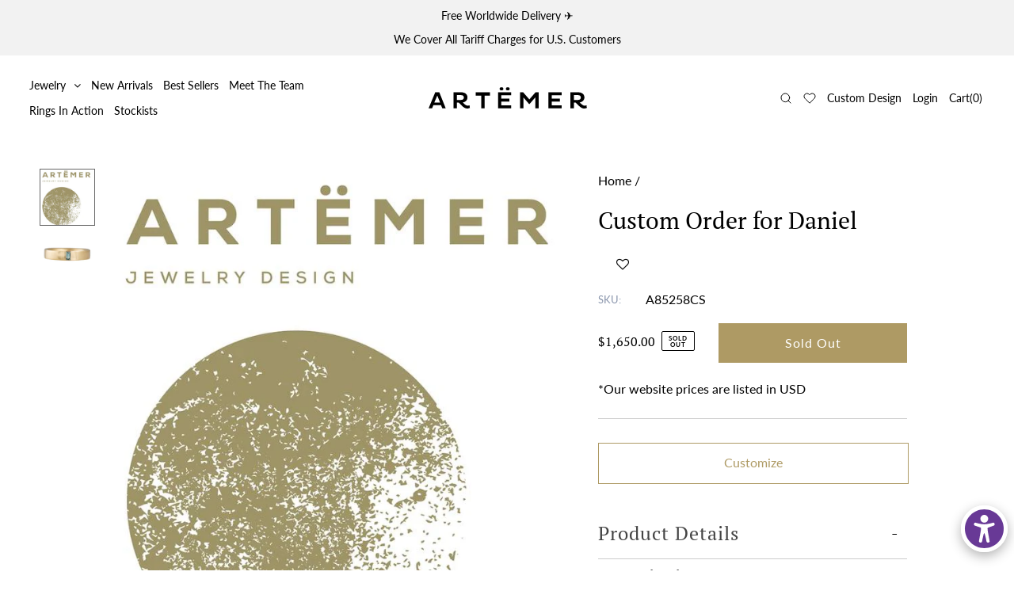

--- FILE ---
content_type: text/javascript
request_url: https://www.artemerstudio.com/cdn/shop/t/103/compiled_assets/scripts.js?v=30191
body_size: -9
content:
(function(){var __sections__={};(function(){for(var i=0,s=document.getElementById("sections-script").getAttribute("data-sections").split(",");i<s.length;i++)__sections__[s[i]]=!0})(),function(){if(__sections__["product-recommendations"])try{var loadProductRecommendationsIntoSection=function(){var productRecommendationsSection=document.querySelector(".product-recommendations"),recommended_url=productRecommendationsSection.dataset.baseUrl;if(productRecommendationsSection!==null){var productId=productRecommendationsSection.dataset.productId,limit=productRecommendationsSection.dataset.limit,requestUrl=recommended_url+"?section_id=product-recommendations&limit="+limit+"&product_id="+productId,request=new XMLHttpRequest;request.open("GET",requestUrl),request.onload=function(){if(request.status>=200&&request.status<300){var container=document.createElement("div");container.innerHTML=request.response,productRecommendationsSection.parentElement.innerHTML=container.querySelector(".product-recommendations").innerHTML}},request.send()}};document.addEventListener("shopify:section:load",function(event){event.detail.sectionId==="product-recommendations"&&loadProductRecommendationsIntoSection()}),loadProductRecommendationsIntoSection()}catch(e){console.error(e)}}(),function(){if(!(!__sections__["three-product-collection"]&&!Shopify.designMode))try{$(document).ready(function(){$(".slick-carousel").each(function(){var $carousel=$(this);$carousel.slick({slidesToShow:3,slidesToScroll:1,dots:!1,arrows:!1,infinite:!1,responsive:[{breakpoint:1024,settings:{slidesToShow:3,slidesToScroll:1}},{breakpoint:600,settings:{slidesToShow:1,slidesToScroll:1}}]});function updateButtonState(){var currentSlide=$carousel.slick("slickCurrentSlide"),totalSlides=$carousel.slick("getSlick").slideCount,$carouselContainer=$carousel.closest(".carousel-container");currentSlide===0?$carouselContainer.find(".prev-btn").addClass("slick-disabled"):$carouselContainer.find(".prev-btn").removeClass("slick-disabled"),currentSlide===totalSlides-1?$carouselContainer.find(".next-btn").addClass("slick-disabled"):$carouselContainer.find(".next-btn").removeClass("slick-disabled")}updateButtonState(),$carousel.on("afterChange",function(){updateButtonState()}),$carousel.closest(".carousel-container").find(".prev-btn").click(function(){$carousel.slick("slickPrev")}),$carousel.closest(".carousel-container").find(".next-btn").click(function(){$carousel.slick("slickNext")})})})}catch(e){console.error(e)}}()})();
//# sourceMappingURL=/cdn/shop/t/103/compiled_assets/scripts.js.map?v=30191


--- FILE ---
content_type: text/javascript
request_url: https://www.artemerstudio.com/cdn/shop/t/103/assets/jquery.fs.shifter.js?v=49917305197206640071765354271
body_size: 100
content:
(function($,window2){"use strict";var namespace="shifter",initialized=!1,hasTouched=!1,data={},classes={handle:"shifter-handle",page:"shifter-page",header:"shifter-header",navigation:"shifter-navigation",isEnabled:"shifter-enabled",isOpen:"shifter-open"},events={click:"touchstart."+namespace+" click."+namespace},options={maxWidth:"980px"},pub={close:function(){initialized&&(data.$html.removeClass(classes.isOpen),data.$body.removeClass(classes.isOpen),data.$shifts.off(classify(namespace)),data.$nav.find("input").trigger("blur"))},enable:function(){initialized&&data.$body.addClass(classes.isEnabled)},destroy:function(){initialized&&(data.$html.removeClass(classes.isOpen),data.$body.removeClass([classes.isEnabled,classes.isOpen].join(" ")).off(events.click),window2.matchMedia!==void 0&&data.mediaQuery.removeListener(onRespond),data={},initialized=!1)},disable:function(){initialized&&(pub.close(),data.$body.removeClass(classes.isEnabled))},open:function(){initialized&&(data.$html.addClass(classes.isOpen),data.$body.addClass(classes.isOpen),data.$shifts.one(events.click,onClick))}};function init(opts){initialized||(data=$.extend({},options,opts||{}),data.$html=$("html"),data.$body=$("body"),data.$shifts=$([classify(classes.page),classify(classes.header)].join(", ")),data.$nav=$(classify(classes.navigation)),data.$shifts.length>0&&data.$nav.length>0&&(initialized=!0,data.$body.on(events.click,classify(classes.handle),onClick),window2.matchMedia!==void 0&&(data.mediaQuery=window2.matchMedia("(max-width:"+(data.maxWidth===1/0?"100000px":data.maxWidth)+")"),data.mediaQuery.addListener(onRespond),onRespond())))}function onRespond(){data.mediaQuery.matches?pub.enable():pub.disable()}function onClick(e){e.preventDefault(),e.stopPropagation(),hasTouched||(data.$body.hasClass(classes.isOpen)?pub.close():pub.open()),e.type==="touchstart"&&(hasTouched=!0,setTimeout(resetTouch,500))}function resetTouch(){hasTouched=!1}function classify(text){return"."+text}$[namespace]=function(method){return pub[method]?pub[method].apply(this,Array.prototype.slice.call(arguments,1)):typeof method=="object"||!method?init.apply(this,arguments):this}})(jQuery,window);
//# sourceMappingURL=/cdn/shop/t/103/assets/jquery.fs.shifter.js.map?v=49917305197206640071765354271
